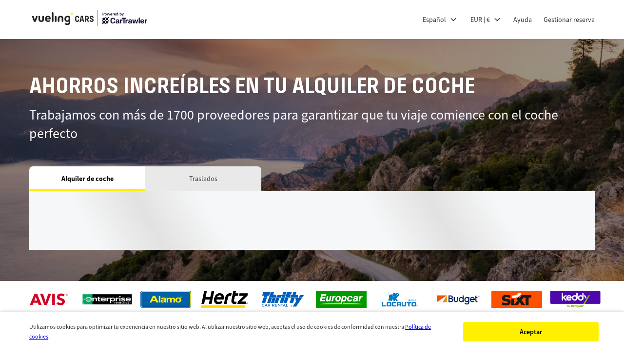

--- FILE ---
content_type: application/xml
request_url: https://specialoffers.cartrawler.com/feeds/209229_Vueling3citiesoffer_esEUR.xml
body_size: 859
content:
<?xml version="1.0" encoding="UTF-8"?>
<CT_SpecialOffersRS xmlns="http://www.cartrawler.com/" xmlns:xsi="http://www.w3.org/2001/XMLSchema-instance" xsi:schemaLocation="http://www.cartrawler.com/" Version="1.000" Target="Production" PrimaryLangID="ES"><Campaign Code="Vueling3citiesoffer"><Disclaimer>Precios por día basados en un alquiler de 14 dias.</Disclaimer><Query><ClientId>209229</ClientId><PickupDateTime>2025-12-17T10:00:00</PickupDateTime><ReturnDateTime>2025-12-24T10:00:00</ReturnDateTime><Residency>ES</Residency><DriversAge>30</DriversAge></Query><Specials Currency="EUR"><Offer CountryID="ES" LocationCode="475" LocationName="Menorca" AirportCode="MAH" Amount="6"><![CDATA[?clientId=209229&pickupLocationId=475&returnLocationId=475&currency=EUR&countryId=ES&ln=ES&carGroup=0&pickupHour=10&pickupMinute=0&returnHour=10&returnMinute=0&residencyId=ES&age=30&pickupMonth=11&pickupYear=2025&pickupDate=17&returnMonth=11&returnYear=2025&returnDate=24&residence=España&residency=España&tp=CT_SPECIAL_OFFER_FEED]]><Category Size="1" Name="Mini" Amount="6"/><Category Size="34" Name="Economy elite" Amount="19"/><Category Size="3" Name="Economy" Amount="7"/><Category Size="35" Name="Compact elite" Amount="20"/><Category Size="4" Name="Compact" Amount="8"/><Category Size="36" Name="Intermediate elite" Amount="25"/><Category Size="6" Name="Intermediate" Amount="19"/><Category Size="8" Name="Fullsize" Amount="45"/><Category Size="9" Name="Luxury" Amount="50"/><Category Size="10" Name="Premium" Amount="62"/><Category Size="43" Amount="9"/><Category Size="44" Amount="25"/><Category Size="45" Amount="34"/><Category Size="46" Amount="41"/><Category Size="47" Amount="32"/><Category Size="48" Amount="15"/></Offer><Offer CountryID="ES" LocationCode="530" LocationName="Madrid" AirportCode="MAD" Amount="8"><![CDATA[?clientId=209229&pickupLocationId=530&returnLocationId=530&currency=EUR&countryId=ES&ln=ES&carGroup=0&pickupHour=10&pickupMinute=0&returnHour=10&returnMinute=0&residencyId=ES&age=30&pickupMonth=11&pickupYear=2025&pickupDate=17&returnMonth=11&returnYear=2025&returnDate=24&residence=España&residency=España&tp=CT_SPECIAL_OFFER_FEED]]><Category Size="1" Name="Mini" Amount="8"/><Category Size="34" Name="Economy elite" Amount="29"/><Category Size="3" Name="Economy" Amount="9"/><Category Size="35" Name="Compact elite" Amount="18"/><Category Size="4" Name="Compact" Amount="10"/><Category Size="36" Name="Intermediate elite" Amount="29"/><Category Size="37" Name="Standard elite" Amount="44"/><Category Size="6" Name="Intermediate" Amount="10"/><Category Size="7" Name="Standard" Amount="20"/><Category Size="8" Name="Fullsize" Amount="25"/><Category Size="9" Name="Luxury" Amount="29"/><Category Size="10" Name="Premium" Amount="42"/><Category Size="43" Amount="23"/><Category Size="11" Name="Minivan" Amount="34"/><Category Size="44" Amount="23"/><Category Size="45" Amount="20"/><Category Size="46" Amount="25"/><Category Size="47" Amount="31"/><Category Size="48" Amount="9"/></Offer><Offer CountryID="ES" LocationCode="537" LocationName="Seville" AirportCode="SVQ" Amount="8"><![CDATA[?clientId=209229&pickupLocationId=537&returnLocationId=537&currency=EUR&countryId=ES&ln=ES&carGroup=0&pickupHour=10&pickupMinute=0&returnHour=10&returnMinute=0&residencyId=ES&age=30&pickupMonth=11&pickupYear=2025&pickupDate=17&returnMonth=11&returnYear=2025&returnDate=24&residence=España&residency=España&tp=CT_SPECIAL_OFFER_FEED]]><Category Size="1" Name="Mini" Amount="8"/><Category Size="33" Name="Mini elite" Amount="17"/><Category Size="3" Name="Economy" Amount="8"/><Category Size="35" Name="Compact elite" Amount="18"/><Category Size="4" Name="Compact" Amount="9"/><Category Size="36" Name="Intermediate elite" Amount="33"/><Category Size="6" Name="Intermediate" Amount="12"/><Category Size="7" Name="Standard" Amount="26"/><Category Size="8" Name="Fullsize" Amount="31"/><Category Size="9" Name="Luxury" Amount="41"/><Category Size="10" Name="Premium" Amount="34"/><Category Size="11" Name="Minivan" Amount="39"/><Category Size="43" Amount="21"/><Category Size="44" Amount="10"/><Category Size="45" Amount="12"/><Category Size="46" Amount="17"/><Category Size="47" Amount="35"/><Category Size="48" Amount="10"/></Offer><Offer CountryID="ES" LocationCode="1774" LocationName="Barcelona" AirportCode="BCN" Amount="7"><![CDATA[?clientId=209229&pickupLocationId=1774&returnLocationId=1774&currency=EUR&countryId=ES&ln=ES&carGroup=0&pickupHour=10&pickupMinute=0&returnHour=10&returnMinute=0&residencyId=ES&age=30&pickupMonth=11&pickupYear=2025&pickupDate=17&returnMonth=11&returnYear=2025&returnDate=24&residence=España&residency=España&tp=CT_SPECIAL_OFFER_FEED]]><Category Size="1" Name="Mini" Amount="7"/><Category Size="34" Name="Economy elite" Amount="17"/><Category Size="3" Name="Economy" Amount="7"/><Category Size="35" Name="Compact elite" Amount="14"/><Category Size="4" Name="Compact" Amount="9"/><Category Size="36" Name="Intermediate elite" Amount="23"/><Category Size="37" Name="Standard elite" Amount="36"/><Category Size="6" Name="Intermediate" Amount="12"/><Category Size="7" Name="Standard" Amount="32"/><Category Size="8" Name="Fullsize" Amount="33"/><Category Size="9" Name="Luxury" Amount="38"/><Category Size="10" Name="Premium" Amount="18"/><Category Size="43" Amount="20"/><Category Size="11" Name="Minivan" Amount="39"/><Category Size="44" Amount="12"/><Category Size="45" Amount="12"/><Category Size="46" Amount="27"/><Category Size="47" Amount="41"/><Category Size="48" Amount="9"/></Offer></Specials></Campaign></CT_SpecialOffersRS>

--- FILE ---
content_type: image/svg+xml
request_url: https://ajaxgeo.cartrawler.com/svg-assets/icons/solid/price-tag.svg
body_size: 572
content:
<svg xmlns="http://www.w3.org/2000/svg" width="20" height="20" viewBox="0 0 20 20">
  <path d="M17.7417781,2.32341814 C17.6506888,2.07155229 17.3663955,1.93901595 17.1067912,2.02738993 C16.8471869,2.11576391 16.7105784,2.39158279 16.8016677,2.64344864 C17.5685998,4.77698531 16.0484798,6.37713781 14.8774651,7.23055247 L14.4101587,6.57982379 C14.2188433,6.34486649 13.9345557,6.1987338 13.6267334,6.17711874 L10.9988224,6.17711874 C10.6781318,6.185509 10.3657068,6.27764032 10.0944472,6.44381083 L2.35640384,11.726981 C2.17459375,11.8486574 2.05069182,12.0360067 2.01245514,12.2470579 C1.97421847,12.4581091 2.0248432,12.6752208 2.15298814,12.8497547 L5.67153004,17.7355536 C5.94641612,18.0982549 6.35599639,18.0555841 6.73259033,17.8022266 L14.4816291,12.5323911 C14.7354571,12.3410353 14.932695,12.0880373 15.0533921,11.7989879 L15.8780504,9.28141459 C15.9631782,8.99309558 15.9192765,8.68332828 15.7571005,8.42799992 L15.4822144,8.03062872 C17.0243254,6.87318508 18.6406556,4.8276568 17.7417781,2.32341814 Z M13.8737214,10.1947523 C13.3164655,10.5618422 12.5569224,10.4741628 12.1091428,9.99105462 C11.6613631,9.50794642 11.66816,8.78349013 12.1249334,8.30799007 C12.5817068,7.83249001 13.3427751,7.75760039 13.8930554,8.1340057 C13.6665705,8.26214857 13.5118979,8.33798823 13.4842777,8.35106404 C13.2341094,8.46299833 13.127144,8.74575796 13.2453638,8.98262535 C13.3635836,9.21949275 13.6622212,9.32077104 13.9123895,9.20883675 C14.0725862,9.13561225 14.2465929,9.05192711 14.4261236,8.94732068 C14.5110661,9.42915811 14.2962034,9.91435966 13.8737214,10.1947523 L13.8737214,10.1947523 Z"/>
</svg>


--- FILE ---
content_type: image/svg+xml
request_url: https://ctimg-svg.cartrawler.com/partners/vueling/vueling-new-logo.svg
body_size: 8737
content:
<?xml version="1.0" encoding="utf-8"?>
<svg xmlns="http://www.w3.org/2000/svg" width="252" height="51" viewBox="0 0 252 51" fill="none">
<rect opacity="0.01" x="6.13694" y="4.13694" width="128.726" height="42.7261" fill="white" stroke="#D6DCE1" stroke-width="0.273885"/>
<g clip-path="url(#clip0_4345_220104)">
<path d="M11.639 28.4865L9.41202 21.2028C9.245 20.7062 8.83937 20.0204 7.84519 20.0204C6.85102 20.0204 6 20.5801 6 21.6285C6 21.9359 6.06363 22.1882 6.2227 22.5902L9.09388 30.4729C9.66653 32.0179 10.1676 32.5461 11.639 32.5382H11.8935C13.3649 32.5382 13.7069 32.0101 14.2716 30.4887L17.1586 22.5744C17.3257 22.1724 17.3813 21.9201 17.3813 21.6127C17.3813 20.5643 16.4906 20.0046 15.5441 20.0046C14.5499 20.0046 14.1363 20.6904 13.9773 21.1871L11.7583 28.4707H11.639V28.4865Z" fill="#231F20"/>
<path d="M47.1907 14.0769C47.1907 12.9654 47.9224 12.2244 48.9404 12.2166C49.9823 12.2166 50.722 12.9575 50.722 14.069L50.7379 30.6464C50.7379 31.7579 50.0062 32.4989 48.9643 32.4989C47.9224 32.4989 47.2066 31.7579 47.2066 30.6543L47.1907 14.0769Z" fill="#231F20"/>
<path d="M53.5615 21.8021C53.5615 20.7222 54.2932 19.9812 55.3113 19.9812C56.3532 19.9812 57.0928 20.7222 57.0928 21.8021V30.6544C57.1008 31.7659 56.3611 32.5069 55.3192 32.5069C54.2773 32.5069 53.5695 31.758 53.5695 30.6544V21.81L53.5615 21.8021Z" fill="#231F20"/>
<path d="M71.3771 30.6622C71.3771 31.7421 70.6136 32.4831 69.5956 32.4831C68.5775 32.4831 67.806 31.7421 67.806 30.6622V25.0024C67.7981 23.6465 67.0346 22.7479 65.5393 22.7479C64.1157 22.7479 63.2487 23.4337 63.2487 25.0024V30.6622C63.2487 31.7421 62.525 32.4831 61.4831 32.4831C60.465 32.4831 59.7254 31.7421 59.7254 30.6622V25.5305C59.7174 21.731 61.7853 19.8392 65.5393 19.8313C69.2695 19.8313 71.3692 21.7153 71.3692 25.4911V30.6543L71.3771 30.6622Z" fill="#231F20"/>
<path d="M19.2664 21.7153C19.2664 20.6275 20.0299 19.8865 21.0479 19.8865C22.066 19.8865 22.7977 20.6275 22.7977 21.7153V27.3988C22.7977 28.7546 23.5692 29.6533 25.0644 29.6533C26.496 29.6533 27.3868 28.9754 27.3868 27.3909V21.7075C27.3868 20.6196 28.1106 19.8787 29.1604 19.8787C30.1785 19.8787 30.9181 20.6196 30.9181 21.7075V26.8707C30.9261 30.678 28.8502 32.5699 25.1042 32.5699C21.382 32.5699 19.2823 30.6859 19.2823 26.9101V21.7232L19.2664 21.7153Z" fill="#231F20"/>
<path d="M84.1265 20.6352C85.1127 21.0609 85.749 21.6127 85.749 22.7005V32.9639C85.7649 36.653 83.7527 39.0572 79.3067 39.0572C77.1434 39.0572 74.312 37.9458 74.312 36.5032C74.312 35.7307 74.9164 35.0528 75.6163 35.0449C76.7298 35.0449 77.557 36.0066 79.593 35.9987C81.6291 35.9987 82.4244 35.0055 82.4244 33.3974V31.4425C81.8518 32.0337 80.7383 32.4988 79.1795 32.4988C75.9106 32.4988 73.62 30.1497 73.6121 26.2241C73.6121 22.3616 76.181 19.8233 80.0623 19.8154C82.0029 19.8154 83.3709 20.2884 84.1424 20.6274M82.4085 23.6937C82.4085 23.2917 81.6132 22.7005 80.1498 22.7084C77.9467 22.7084 77.0957 24.08 77.0957 26.2399C77.0957 28.6835 77.9546 29.5743 79.7282 29.5743C81.5098 29.5743 82.4085 28.4234 82.4006 26.1059V23.6937H82.4085Z" fill="#231F20"/>
<path d="M36.4856 27.383C36.7083 28.7783 37.432 29.7321 39.2216 29.7321C41.0111 29.7321 41.9178 29.0778 42.8165 29.0778C43.5164 29.0778 44.1129 29.7872 44.1129 30.4652C44.1129 31.7974 41.7587 32.5147 39.1897 32.5147C35.4039 32.5147 33.0417 30.1026 33.0417 26.2321C33.0417 22.3381 35.3641 19.7998 39.0863 19.7998C43.0551 19.7998 44.8128 22.3617 44.8208 25.8853C44.8208 26.847 44.4072 27.3672 43.3573 27.3672H36.4935L36.4856 27.383ZM41.5042 25.0891C41.4008 23.481 40.6373 22.4878 38.983 22.4957C37.3605 22.4957 36.6367 23.213 36.4776 25.097H41.5042V25.0891Z" fill="#231F20"/>
<path d="M91.3323 15.4958C91.3323 16.765 90.4813 17.6636 89.0417 17.6636C87.6022 17.6636 86.783 16.765 86.783 15.4958C86.783 14.2583 87.6022 13.3675 89.0338 13.3596C90.4654 13.3596 91.3244 14.2504 91.3244 15.488" fill="#FFF000"/>
<path d="M96.1123 28.723V23.615C96.1123 21.2502 97.8859 19.7524 100.256 19.7524C102.626 19.7524 104.344 21.0925 104.344 23.6465V24.553H101.942V23.5913C101.942 22.5508 101.29 21.9438 100.264 21.9438C99.1585 21.9438 98.5301 22.5666 98.5301 23.5677V28.7309C98.5301 29.732 99.1426 30.3547 100.248 30.3547C101.282 30.3547 101.95 29.7872 101.95 28.7309V27.7456H104.352V28.6757C104.352 31.0957 102.674 32.5698 100.248 32.5698C97.8223 32.5698 96.1282 31.1509 96.1282 28.7072L96.1123 28.723Z" fill="#231F20"/>
<path d="M105.29 32.491L108.154 19.855H111.932L114.795 32.491H112.313L111.757 29.8976H108.337L107.78 32.491H105.282H105.29ZM108.806 27.7456H111.303L111.073 26.7209C110.253 22.882 110.023 20.8955 110.023 20.8955C110.023 20.8955 109.848 22.8425 109.029 26.7051L108.798 27.7456H108.806Z" fill="#231F20"/>
<path d="M120.466 28.0057C120.466 28.0057 119.662 28.0215 119.034 28.0215V32.491H116.632V19.855H120.561C123.233 19.855 124.665 21.195 124.665 23.5993V24.222C124.665 25.9089 123.917 27.0204 122.772 27.4382L125.214 32.491H122.486L120.466 28.0057ZM119.034 22.007V25.8695H120.545C121.706 25.8695 122.263 25.3414 122.263 24.2614V23.5599C122.263 22.4405 121.675 22.007 120.505 22.007H119.034Z" fill="#231F20"/>
<path d="M130.511 19.7605C132.817 19.7605 134.654 21.006 134.654 23.5442V23.962H132.253V23.5285C132.253 22.4879 131.624 21.9046 130.519 21.881C129.548 21.881 129.008 22.3933 129.008 23.1658C129.008 25.3809 134.734 25.0419 134.734 28.936C134.734 31.0959 133.191 32.5857 130.63 32.5857C128.204 32.5857 126.335 31.1826 126.335 28.7074V28.2345H128.721V28.668C128.721 29.7479 129.405 30.4495 130.646 30.4495C131.696 30.4495 132.284 29.8977 132.284 29.0306C132.284 26.7761 126.574 27.3279 126.558 23.2447C126.558 21.1794 128.236 19.7605 130.511 19.7605Z" fill="#231F20"/>
</g>
<path d="M143 8.15601H143.548V41.8439H143V8.15601Z" fill="#0F0028"/>
<path d="M175.064 35.877C171.765 35.877 169.823 33.4025 169.823 29.8978C169.823 26.4244 171.83 23.8855 175.08 23.8855C177.927 23.8855 179.674 25.4832 180.03 27.9272H177.717C177.442 26.5415 176.503 25.6771 175.129 25.6771H174.983C173.204 25.6771 172.137 27.4991 172.137 29.8961C172.137 32.2766 173.236 34.0822 174.983 34.0822H175.129C176.649 34.0822 177.523 33.0058 177.7 31.8642H180.03C179.787 34.0508 178.121 35.877 175.064 35.877Z" fill="#0F0028"/>
<path d="M188.323 30.1863L188.308 33.4486C188.308 33.8395 188.357 33.9699 188.744 33.9699C188.881 33.9716 189.017 33.9552 189.149 33.9212V35.6657C188.72 35.7313 188.288 35.7693 187.855 35.7796C186.885 35.7796 186.48 35.3399 186.512 34.4755V34.393L186.302 34.3443C185.817 35.4043 184.523 35.8769 183.488 35.8769C182.793 35.8769 182.162 35.6979 181.66 35.3391C181.094 34.9308 180.738 34.3113 180.738 33.4799C180.738 32.665 181.061 32.0125 181.677 31.5885C182.162 31.2462 182.793 31.0343 183.633 30.9361L184.313 30.8536C185.445 30.7068 186.14 30.4948 186.14 29.7937C186.14 29.1742 185.607 28.8476 184.749 28.8476C183.876 28.8476 183.262 29.3367 183.195 30.2012H180.98C181.029 28.375 182.517 27.3315 184.748 27.3315C187.03 27.3332 188.323 28.0871 188.323 30.1863ZM184.862 32.0777L184.279 32.2113C183.859 32.3095 183.519 32.4398 183.293 32.6518C183.197 32.7404 183.121 32.849 183.071 32.9701C183.02 33.0911 182.997 33.2217 183.001 33.3529C182.997 33.4777 183.02 33.6019 183.067 33.7172C183.115 33.8325 183.186 33.9361 183.277 34.021C183.487 34.233 183.811 34.3509 184.183 34.3509C185.104 34.3509 186.22 33.7636 186.22 32.2146V31.1976C185.978 31.7164 185.412 31.9638 184.862 32.0777Z" fill="#0F0028"/>
<path d="M194.051 29.6807C192.968 29.6972 192.333 30.1863 192.333 31.5563V35.6805H190.122V27.5286H192.273V27.8223C192.273 28.2784 192.224 28.5234 192.062 29.0125L192.321 29.0777C192.774 27.7076 193.615 27.48 194.893 27.48C195.056 27.48 195.232 27.4957 195.298 27.4957L195.281 29.8275C194.878 29.7307 194.466 29.6814 194.051 29.6807Z" fill="#0F0028"/>
<path d="M202.84 25.9073H199.428V35.6816H197.179V25.9073H193.751V24.0811H202.84V25.9073Z" fill="#0F0028"/>
<path d="M205.408 29.6807C204.324 29.6972 203.69 30.1863 203.69 31.5563V35.6805H201.481V27.5286H203.632V27.8223C203.632 28.2784 203.584 28.5234 203.422 29.0125L203.68 29.0777C204.133 27.7076 204.974 27.48 206.253 27.48C206.416 27.48 206.592 27.4957 206.657 27.4957L206.635 29.8275C206.233 29.7308 205.821 29.6816 205.408 29.6807Z" fill="#0F0028"/>
<path d="M214.715 30.1863L214.699 33.4477C214.699 33.8387 214.747 33.969 215.136 33.969C215.272 33.9707 215.408 33.9543 215.54 33.9204V35.6649C215.111 35.7305 214.679 35.7685 214.245 35.7787C213.275 35.7787 212.87 35.3391 212.903 34.4747V34.3922L212.693 34.3435C212.208 35.4034 210.913 35.8761 209.878 35.8761C209.183 35.8761 208.552 35.6971 208.05 35.3383C207.486 34.9333 207.126 34.3113 207.126 33.4799C207.126 32.665 207.454 32.0125 208.064 31.5885C208.549 31.2462 209.18 31.0343 210.021 30.9361L210.7 30.8536C211.833 30.7068 212.528 30.4948 212.528 29.7937C212.528 29.1742 211.995 28.8476 211.137 28.8476C210.264 28.8476 209.649 29.3367 209.583 30.2012H207.372C207.421 28.375 208.909 27.3315 211.141 27.3315C213.421 27.3332 214.715 28.0871 214.715 30.1863ZM211.254 32.0777L210.672 32.2113C210.251 32.3095 209.912 32.4398 209.685 32.6518C209.589 32.7404 209.513 32.849 209.463 32.9701C209.413 33.0911 209.389 33.2217 209.394 33.3529C209.389 33.4776 209.412 33.6018 209.459 33.717C209.507 33.8323 209.578 33.936 209.669 34.021C209.879 34.233 210.203 34.3509 210.574 34.3509C211.497 34.3509 212.613 33.7636 212.613 32.2146V31.1976C212.37 31.7164 211.804 31.9638 211.254 32.0777Z" fill="#0F0028"/>
<path d="M228.144 27.5288L225.751 35.6815H223.26L222.354 32.1108C222.177 31.3877 222.058 30.6515 221.998 29.9093H221.753C221.697 30.6544 221.567 31.3919 221.365 32.1108L220.463 35.6815H217.955L215.561 27.5288H217.809L218.909 31.4056C219.082 32.0842 219.196 32.777 219.248 33.4759H219.508C219.598 32.7777 219.733 32.0862 219.912 31.4056L220.834 27.5288H222.888L223.793 31.4748C223.957 32.143 224.117 32.8927 224.214 33.48H224.472C224.519 32.7793 224.639 32.0854 224.828 31.4097L225.912 27.5329L228.144 27.5288Z" fill="#0F0028"/>
<path d="M231.349 23.5918V35.6815H229.136V23.5918H231.349Z" fill="#0F0028"/>
<path d="M240.629 31.6538V32.0464L234.676 32.0786V32.1289C234.725 33.3192 235.518 34.2166 236.698 34.2166H236.763C237.733 34.2166 238.445 33.5642 238.574 32.8795H240.806C240.515 34.6727 238.801 35.8795 236.666 35.8795C234.048 35.8795 232.477 34.1514 232.477 31.6241C232.477 28.9846 234.176 27.335 236.602 27.335C239.044 27.3333 240.629 28.9945 240.629 31.6538ZM238.478 30.6921C238.38 29.6651 237.782 28.8494 236.666 28.8494H236.553C235.489 28.8494 234.774 29.6808 234.693 30.6921H238.478Z" fill="#0F0028"/>
<path d="M245.828 29.6807C244.744 29.6972 244.11 30.1863 244.11 31.5563V35.6805H241.9V27.5286H244.051V27.8223C244.051 28.2784 244.003 28.5234 243.841 29.0125L244.101 29.0777C244.553 27.7076 245.394 27.48 246.672 27.48C246.836 27.48 247.012 27.4957 247.076 27.4957L247.06 29.8275C246.656 29.7305 246.243 29.6812 245.828 29.6807Z" fill="#0F0028"/>
<path d="M153.224 30.2877L154.243 29.2608C154.358 29.1449 154.494 29.053 154.644 28.9903C154.794 28.9276 154.955 28.8953 155.117 28.8954H157.523C157.639 28.8954 157.754 28.8724 157.861 28.8276C157.968 28.7828 158.066 28.7171 158.148 28.6344C158.23 28.5516 158.294 28.4534 158.339 28.3454C158.383 28.2373 158.406 28.1215 158.405 28.0046V25.5804C158.406 25.2496 158.538 24.9327 158.77 24.6994L159.776 23.6857C159.907 23.5565 159.983 23.3813 159.988 23.1968C159.994 23.0123 159.928 22.8328 159.805 22.6959C159.741 22.6269 159.664 22.5715 159.579 22.5331C159.493 22.4947 159.401 22.4741 159.307 22.4725C159.214 22.4709 159.121 22.4883 159.034 22.5237C158.947 22.5591 158.868 22.6118 158.802 22.6786L157.78 23.7055C157.666 23.8212 157.529 23.9129 157.379 23.9754C157.229 24.038 157.069 24.0702 156.906 24.0701H154.5C154.384 24.0698 154.269 24.0925 154.162 24.1371C154.054 24.1816 153.957 24.247 153.875 24.3296C153.793 24.4122 153.727 24.5104 153.683 24.6184C153.638 24.7265 153.616 24.8423 153.616 24.9593V27.3851C153.616 27.7155 153.485 28.0323 153.254 28.2661L152.251 29.2798C152.12 29.4091 152.044 29.5842 152.039 29.7687C152.033 29.9532 152.099 30.1327 152.221 30.2696C152.285 30.3387 152.362 30.3941 152.448 30.4326C152.533 30.471 152.625 30.4917 152.719 30.4934C152.813 30.4951 152.906 30.4778 152.993 30.4424C153.079 30.4071 153.158 30.3545 153.224 30.2877Z" fill="#0F0028"/>
<path d="M165.533 29.4672L164.514 30.4941C164.399 30.6098 164.263 30.7015 164.113 30.7641C163.963 30.8266 163.802 30.8588 163.64 30.8587H161.234C161 30.8587 160.775 30.9524 160.61 31.1192C160.445 31.2859 160.352 31.5121 160.352 31.7479V34.1738C160.352 34.3373 160.32 34.4993 160.258 34.6505C160.196 34.8016 160.105 34.939 159.99 35.0547L158.984 36.0684C158.854 36.1977 158.778 36.3729 158.772 36.5574C158.767 36.7418 158.832 36.9213 158.955 37.0582C159.019 37.1273 159.096 37.1826 159.181 37.221C159.267 37.2594 159.359 37.28 159.453 37.2816C159.547 37.2832 159.64 37.2658 159.726 37.2304C159.813 37.195 159.892 37.1423 159.958 37.0755L160.979 36.0494C161.211 35.8157 161.525 35.6842 161.853 35.684H164.259C164.493 35.684 164.717 35.5905 164.883 35.4239C165.048 35.2573 165.141 35.0314 165.141 34.7957V32.369C165.142 32.0389 165.272 31.7223 165.503 31.4889L166.509 30.4744C166.64 30.3452 166.716 30.17 166.721 29.9854C166.727 29.8009 166.661 29.6214 166.538 29.4845C166.474 29.4151 166.397 29.3594 166.311 29.3208C166.226 29.2822 166.133 29.2615 166.039 29.2599C165.945 29.2583 165.852 29.2758 165.765 29.3114C165.678 29.347 165.599 29.4 165.533 29.4672Z" fill="#0F0028"/>
<path d="M161.851 28.8954H164.257C164.373 28.8954 164.488 28.8724 164.595 28.8276C164.702 28.7828 164.8 28.7171 164.882 28.6344C164.963 28.5516 165.028 28.4534 165.073 28.3454C165.117 28.2373 165.139 28.1215 165.139 28.0046V25.5804C165.139 25.2501 165.269 24.9333 165.501 24.6994L166.506 23.6857C166.637 23.5565 166.713 23.3813 166.719 23.1968C166.724 23.0123 166.659 22.8328 166.536 22.6959C166.472 22.6269 166.395 22.5715 166.31 22.5331C166.224 22.4947 166.132 22.4741 166.038 22.4725C165.944 22.4709 165.851 22.4883 165.765 22.5237C165.678 22.5591 165.599 22.6118 165.533 22.6786L164.514 23.7055C164.399 23.8212 164.263 23.9129 164.113 23.9754C163.963 24.038 163.803 24.0702 163.64 24.0701H161.234C161 24.0701 160.776 24.1638 160.61 24.3305C160.445 24.4973 160.352 24.7234 160.352 24.9593V27.3851C160.352 27.7155 160.222 28.0323 159.99 28.2661L157.781 30.4931C157.666 30.6088 157.53 30.7005 157.38 30.763C157.23 30.8256 157.07 30.8578 156.907 30.8577H154.5C154.384 30.8574 154.269 30.8802 154.162 30.9248C154.054 30.9693 153.957 31.0349 153.875 31.1176C153.792 31.2002 153.727 31.2985 153.683 31.4066C153.638 31.5147 153.615 31.6307 153.616 31.7477V34.1736C153.616 34.3371 153.584 34.4991 153.522 34.6503C153.46 34.8014 153.369 34.9388 153.254 35.0545L152.251 36.0682C152.12 36.1975 152.044 36.3727 152.039 36.5572C152.033 36.7416 152.099 36.9211 152.221 37.058C152.285 37.1271 152.362 37.1824 152.448 37.2208C152.533 37.2592 152.626 37.2798 152.719 37.2814C152.813 37.283 152.906 37.2656 152.993 37.2302C153.079 37.1948 153.158 37.1421 153.224 37.0753L154.243 36.0484C154.475 35.8146 154.789 35.6832 155.117 35.683H157.523C157.757 35.683 157.981 35.5895 158.147 35.4229C158.312 35.2563 158.405 35.0303 158.405 34.7947V32.3688C158.406 32.2051 158.438 32.0431 158.501 31.8921C158.564 31.7411 158.655 31.604 158.77 31.4887L160.979 29.2616C161.094 29.1459 161.23 29.054 161.379 28.9911C161.529 28.9283 161.689 28.8958 161.851 28.8954Z" fill="#0F0028"/>
<path d="M155.756 13.2738C156.159 13.2738 156.505 13.3451 156.794 13.4875C157.089 13.63 157.319 13.8322 157.483 14.0944C157.648 14.3565 157.73 14.6727 157.73 15.0431C157.73 15.4078 157.648 15.724 157.483 15.9918C157.319 16.254 157.089 16.4562 156.794 16.5987C156.505 16.7412 156.159 16.8124 155.756 16.8124H154.505V18.915H153.595V13.2738H155.756ZM155.611 16.026C156.014 16.026 156.309 15.9434 156.496 15.7782C156.689 15.6072 156.785 15.3622 156.785 15.0431C156.785 14.7183 156.689 14.4733 156.496 14.308C156.309 14.1371 156.014 14.0516 155.611 14.0516H154.505V16.026H155.611Z" fill="#0F0028"/>
<path d="M160.216 14.5559C160.63 14.5559 160.996 14.6442 161.313 14.8209C161.631 14.9975 161.878 15.2539 162.054 15.5901C162.235 15.9206 162.326 16.3166 162.326 16.7782C162.326 17.2397 162.235 17.6386 162.054 17.9748C161.878 18.3053 161.631 18.5589 161.313 18.7355C160.996 18.9122 160.63 19.0005 160.216 19.0005C159.802 19.0005 159.436 18.9122 159.118 18.7355C158.801 18.5589 158.551 18.3053 158.37 17.9748C158.188 17.6386 158.097 17.2397 158.097 16.7782C158.097 16.3166 158.188 15.9206 158.37 15.5901C158.551 15.2539 158.801 14.9975 159.118 14.8209C159.436 14.6442 159.802 14.5559 160.216 14.5559ZM160.216 15.2739C159.961 15.2739 159.742 15.3337 159.561 15.4534C159.385 15.5673 159.249 15.7354 159.152 15.9577C159.056 16.1799 159.008 16.4534 159.008 16.7782C159.008 17.0973 159.056 17.3708 159.152 17.5987C159.249 17.821 159.385 17.9919 159.561 18.1116C159.742 18.2255 159.961 18.2825 160.216 18.2825C160.471 18.2825 160.687 18.2255 160.862 18.1116C161.038 17.9919 161.174 17.821 161.271 17.5987C161.367 17.3708 161.415 17.0973 161.415 16.7782C161.415 16.4534 161.367 16.1799 161.271 15.9577C161.174 15.7354 161.038 15.5673 160.862 15.4534C160.687 15.3337 160.471 15.2739 160.216 15.2739Z" fill="#0F0028"/>
<path d="M168.417 14.6414H169.404L167.975 18.915H166.979L165.907 15.744L164.895 18.915H163.899L162.479 14.6414H163.457L164.427 18.0175L165.482 14.6414H166.392L167.447 18.0175L168.417 14.6414Z" fill="#0F0028"/>
<path d="M171.691 19.0005C171.266 19.0005 170.891 18.9122 170.568 18.7355C170.245 18.5589 169.992 18.3053 169.811 17.9748C169.635 17.6386 169.547 17.2397 169.547 16.7782C169.547 16.3166 169.635 15.9206 169.811 15.5901C169.992 15.2539 170.242 14.9975 170.56 14.8209C170.877 14.6442 171.237 14.5559 171.64 14.5559C172.054 14.5559 172.406 14.6414 172.695 14.8123C172.984 14.9833 173.205 15.2169 173.359 15.5132C173.512 15.8095 173.588 16.1457 173.588 16.5218C173.588 16.6243 173.585 16.7212 173.58 16.8124C173.574 16.9036 173.566 16.9833 173.554 17.0517H170.134V16.3508H173.154L172.704 16.4876C172.704 16.1001 172.607 15.8038 172.414 15.5987C172.221 15.3878 171.958 15.2824 171.623 15.2824C171.379 15.2824 171.166 15.3394 170.985 15.4534C170.803 15.5673 170.664 15.7383 170.568 15.9662C170.472 16.1884 170.423 16.4619 170.423 16.7867C170.423 17.1058 170.474 17.3765 170.577 17.5987C170.679 17.821 170.823 17.9891 171.01 18.103C171.198 18.217 171.419 18.274 171.674 18.274C171.958 18.274 172.187 18.2198 172.363 18.1116C172.539 18.0033 172.678 17.8523 172.78 17.6586L173.503 18.0004C173.401 18.2056 173.262 18.3851 173.086 18.5389C172.916 18.6871 172.712 18.801 172.474 18.8808C172.236 18.9606 171.975 19.0005 171.691 19.0005Z" fill="#0F0028"/>
<path d="M174.398 18.915V14.6414H175.172L175.257 15.4106C175.37 15.1314 175.538 14.9206 175.759 14.7781C175.986 14.63 176.264 14.5559 176.593 14.5559C176.678 14.5559 176.763 14.5645 176.848 14.5816C176.933 14.593 177.004 14.6129 177.061 14.6414L176.933 15.4448C176.871 15.422 176.8 15.4049 176.72 15.3935C176.647 15.3764 176.544 15.3679 176.414 15.3679C176.238 15.3679 176.065 15.4163 175.895 15.5132C175.725 15.6044 175.583 15.744 175.47 15.932C175.362 16.1201 175.308 16.3594 175.308 16.65V18.915H174.398Z" fill="#0F0028"/>
<path d="M179.344 19.0005C178.918 19.0005 178.544 18.9122 178.221 18.7355C177.897 18.5589 177.645 18.3053 177.464 17.9748C177.288 17.6386 177.2 17.2397 177.2 16.7782C177.2 16.3166 177.288 15.9206 177.464 15.5901C177.645 15.2539 177.895 14.9975 178.212 14.8209C178.53 14.6442 178.89 14.5559 179.293 14.5559C179.707 14.5559 180.058 14.6414 180.348 14.8123C180.637 14.9833 180.858 15.2169 181.011 15.5132C181.164 15.8095 181.241 16.1457 181.241 16.5218C181.241 16.6243 181.238 16.7212 181.233 16.8124C181.227 16.9036 181.218 16.9833 181.207 17.0517H177.787V16.3508H180.807L180.356 16.4876C180.356 16.1001 180.26 15.8038 180.067 15.5987C179.874 15.3878 179.61 15.2824 179.276 15.2824C179.032 15.2824 178.819 15.3394 178.638 15.4534C178.456 15.5673 178.317 15.7383 178.221 15.9662C178.124 16.1884 178.076 16.4619 178.076 16.7867C178.076 17.1058 178.127 17.3765 178.229 17.5987C178.331 17.821 178.476 17.9891 178.663 18.103C178.85 18.217 179.072 18.274 179.327 18.274C179.61 18.274 179.84 18.2198 180.016 18.1116C180.192 18.0033 180.331 17.8523 180.433 17.6586L181.156 18.0004C181.054 18.2056 180.915 18.3851 180.739 18.5389C180.569 18.6871 180.365 18.801 180.127 18.8808C179.888 18.9606 179.627 19.0005 179.344 19.0005Z" fill="#0F0028"/>
<path d="M183.684 19.0005C183.332 19.0005 183.012 18.9122 182.722 18.7355C182.439 18.5589 182.215 18.3053 182.05 17.9748C181.886 17.6443 181.804 17.2483 181.804 16.7867C181.804 16.3081 181.892 15.9035 182.067 15.573C182.243 15.2425 182.479 14.9918 182.774 14.8209C183.068 14.6442 183.392 14.5559 183.743 14.5559C184.106 14.5559 184.413 14.6556 184.662 14.8551C184.912 15.0545 185.079 15.3138 185.164 15.6329L185.062 15.7269V12.7183H185.972V18.915H185.164L185.096 17.7526L185.215 17.7611C185.176 18.0175 185.082 18.2398 184.935 18.4278C184.787 18.6101 184.603 18.7526 184.382 18.8552C184.166 18.952 183.933 19.0005 183.684 19.0005ZM183.88 18.2654C184.123 18.2654 184.333 18.2027 184.509 18.0774C184.685 17.952 184.821 17.7754 184.918 17.5474C185.014 17.3195 185.062 17.046 185.062 16.7269C185.062 16.4306 185.014 16.177 184.918 15.9662C184.821 15.7497 184.685 15.5844 184.509 15.4705C184.339 15.3565 184.14 15.2995 183.914 15.2995C183.534 15.2995 183.239 15.4306 183.029 15.6927C182.819 15.9548 182.714 16.3166 182.714 16.7782C182.714 17.2397 182.816 17.6044 183.02 17.8722C183.224 18.1344 183.511 18.2654 183.88 18.2654Z" fill="#0F0028"/>
<path d="M191.751 19.0005C191.501 19.0005 191.271 18.952 191.061 18.8552C190.857 18.7583 190.684 18.6244 190.542 18.4534C190.401 18.2768 190.296 18.0802 190.228 17.8637L190.338 17.7184L190.27 18.915H189.47V12.7183H190.381V15.7183L190.279 15.573C190.386 15.2767 190.571 15.0346 190.832 14.8465C191.093 14.6528 191.407 14.5559 191.776 14.5559C192.116 14.5559 192.428 14.6442 192.712 14.8209C193.001 14.9975 193.228 15.2511 193.393 15.5816C193.557 15.9121 193.639 16.3138 193.639 16.7867C193.639 17.2483 193.554 17.6443 193.384 17.9748C193.22 18.3053 192.993 18.5589 192.703 18.7355C192.42 18.9122 192.102 19.0005 191.751 19.0005ZM191.555 18.2654C191.924 18.2654 192.21 18.1344 192.414 17.8722C192.624 17.6044 192.729 17.2397 192.729 16.7782C192.729 16.3166 192.627 15.9548 192.423 15.6927C192.218 15.4306 191.932 15.2995 191.563 15.2995C191.325 15.2995 191.118 15.3622 190.942 15.4876C190.766 15.6072 190.628 15.7782 190.525 16.0004C190.429 16.2226 190.381 16.4876 190.381 16.7953C190.381 17.0973 190.429 17.3594 190.525 17.5816C190.622 17.7982 190.758 17.9663 190.934 18.0859C191.115 18.2056 191.322 18.2654 191.555 18.2654Z" fill="#0F0028"/>
<path d="M198.041 14.6414L196.178 19.4193C196.053 19.7498 195.917 20.0119 195.77 20.2056C195.628 20.3994 195.463 20.539 195.276 20.6244C195.089 20.7099 194.871 20.7527 194.621 20.7527C194.417 20.7527 194.227 20.7242 194.051 20.6672C193.881 20.6159 193.731 20.5447 193.6 20.4535L193.821 19.7441C193.929 19.8353 194.043 19.9036 194.162 19.9492C194.286 19.9948 194.42 20.0176 194.562 20.0176C194.715 20.0176 194.851 19.9749 194.97 19.8894C195.095 19.8096 195.205 19.6472 195.302 19.4022L195.489 18.9406L195.038 17.8808L193.711 14.6414H194.732L195.676 17.3252L195.923 18.1287L196.204 17.2483L197.097 14.6414H198.041Z" fill="#0F0028"/>
<rect opacity="0.01" x="143.5" y="0.5" width="108" height="49" fill="white" stroke="#D6DCE1"/>
<defs>
<clipPath id="clip0_4345_220104">
<rect width="128.726" height="26.8408" fill="white" transform="translate(6 12.2166)"/>
</clipPath>
</defs>
</svg>

--- FILE ---
content_type: image/svg+xml
request_url: https://ajaxgeo.cartrawler.com/svg-assets/icons/custom/avios/Avios-New-Navy.svg
body_size: 583
content:
<svg width="60" height="61" viewBox="0 0 60 61" fill="none" xmlns="http://www.w3.org/2000/svg">
<path d="M22.2251 46.3809C21.9418 46.4307 21.6278 46.4966 21.243 46.6017C16.3228 47.9458 14.6871 45.0793 14.2492 43.5732C11.4549 33.2606 13.5435 22.6854 15.9176 16.3112L15.9264 16.3197C15.9264 16.3197 16.7959 13.3311 19.8502 13.6729C31.1873 15.2107 41.193 22.914 45.1672 26.7897C45.1672 26.7897 47.5446 28.6607 45.87 31.1985C43.274 34.6647 35.0529 42.8984 22.2251 46.3809ZM52.9114 25.1906C51.2428 22.2945 36.2834 7.69274 18.1383 6.55394C14.9752 6.35342 11.9736 8.08464 10.6742 10.873C7.21 18.3026 2.98043 34.9175 9.10478 50.0621C10.2237 52.8279 12.7732 54.5465 15.7584 54.5465C16.0874 54.5465 16.422 54.5257 16.7586 54.4841C37.4727 51.9393 50.7652 37.5475 53.0153 32.8721C53.8592 31.1168 54.7641 28.4115 52.9114 25.1906Z" fill="#262C5B"/>
</svg>
